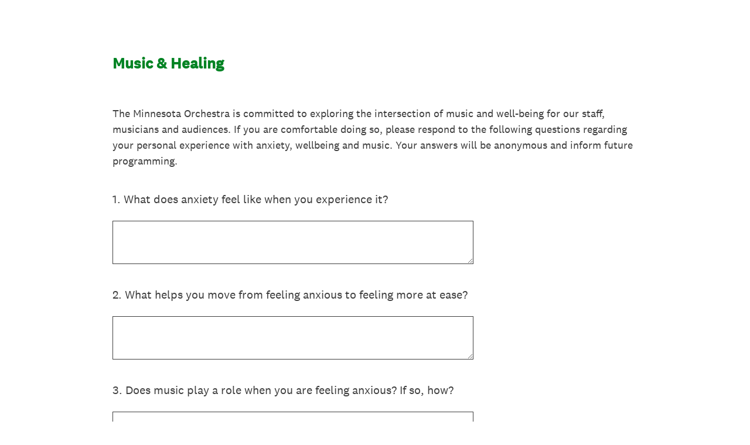

--- FILE ---
content_type: text/html; charset=utf-8
request_url: https://www.surveymonkey.com/r/K6JNK5Y
body_size: 13335
content:
<!DOCTYPE html><html lang="en"><head><meta charSet="utf-8"/><link rel="apple-touch-icon" href="/apple-touch-icon-precomposed.png"/><link rel="apple-touch-icon" sizes="57x57" href="/apple-touch-icon-57x57-precomposed.png"/><link rel="apple-touch-icon" sizes="60x60" href="/apple-touch-icon-60x60-precomposed.png"/><link rel="apple-touch-icon" sizes="72x72" href="/apple-touch-icon-72x72-precomposed.png"/><link rel="apple-touch-icon" sizes="76x76" href="/apple-touch-icon-76x76-precomposed.png"/><link rel="apple-touch-icon" sizes="114x114" href="/apple-touch-icon-114x114-precomposed.png"/><link rel="apple-touch-icon" sizes="120x120" href="/apple-touch-icon-120x120-precomposed.png"/><link rel="apple-touch-icon" sizes="144x144" href="/apple-touch-icon-144x144-precomposed.png"/><link rel="apple-touch-icon" sizes="152x152" href="/apple-touch-icon-152x152-precomposed.png"/><link rel="apple-touch-icon" sizes="180x180" href="/apple-touch-icon-180x180-precomposed.png"/><link rel="shortcut icon" href="////prod.smassets.net/assets/static/images/surveymonkey/favicon.ico"/><title>Music &amp;amp; Healing Survey</title><meta name="twitter:card" content="summary_large_image"/><meta property="og:title" content="Music &amp;amp; Healing"/><meta property="og:image" content="https://www.surveymonkey.com/collect/images/default_custom_meta_image.jpg"/><meta property="og:description" content="Take this survey powered by surveymonkey.com. Create your own surveys for free."/><meta name="viewport" content="width=device-width, initial-scale=1, user-scalable=yes"/><meta name="robots" content="noindex, follow"/><meta http-equiv="content-language" content="en-US"/><link rel="canonical" href="https://www.surveymonkey.com/r/K6JNK5Y"/><meta name="next-head-count" content="21"/><link nonce="ZjljN2NhMWEtYjRmYy00ZTM1LTgyOWEtMDAwMjU3YzliZDE3" rel="preload" href="//prod.smassets.net/assets/smweb/_next/static/css/09b8ded99e3057ee.css" as="style"/><link nonce="ZjljN2NhMWEtYjRmYy00ZTM1LTgyOWEtMDAwMjU3YzliZDE3" rel="stylesheet" href="//prod.smassets.net/assets/smweb/_next/static/css/09b8ded99e3057ee.css" data-n-g=""/><link nonce="ZjljN2NhMWEtYjRmYy00ZTM1LTgyOWEtMDAwMjU3YzliZDE3" rel="preload" href="//prod.smassets.net/assets/smweb/_next/static/css/c3da3695a6fe8a3f.css" as="style"/><link nonce="ZjljN2NhMWEtYjRmYy00ZTM1LTgyOWEtMDAwMjU3YzliZDE3" rel="stylesheet" href="//prod.smassets.net/assets/smweb/_next/static/css/c3da3695a6fe8a3f.css" data-n-p=""/><link nonce="ZjljN2NhMWEtYjRmYy00ZTM1LTgyOWEtMDAwMjU3YzliZDE3" rel="preload" href="//prod.smassets.net/assets/smweb/_next/static/css/c66f189498306a9b.css" as="style"/><link nonce="ZjljN2NhMWEtYjRmYy00ZTM1LTgyOWEtMDAwMjU3YzliZDE3" rel="stylesheet" href="//prod.smassets.net/assets/smweb/_next/static/css/c66f189498306a9b.css" data-n-p=""/><noscript data-n-css="ZjljN2NhMWEtYjRmYy00ZTM1LTgyOWEtMDAwMjU3YzliZDE3"></noscript><script defer="" nonce="ZjljN2NhMWEtYjRmYy00ZTM1LTgyOWEtMDAwMjU3YzliZDE3" nomodule="" src="//prod.smassets.net/assets/smweb/_next/static/chunks/polyfills-42372ed130431b0a.js"></script><script src="//prod.smassets.net/assets/smweb/_next/static/chunks/webpack-8d8ce96edb15acfa.js" nonce="ZjljN2NhMWEtYjRmYy00ZTM1LTgyOWEtMDAwMjU3YzliZDE3" defer=""></script><script src="//prod.smassets.net/assets/smweb/_next/static/chunks/framework-5ddd597c94d4e4d0.js" nonce="ZjljN2NhMWEtYjRmYy00ZTM1LTgyOWEtMDAwMjU3YzliZDE3" defer=""></script><script src="//prod.smassets.net/assets/smweb/_next/static/chunks/main-6a8e4be21cba062a.js" nonce="ZjljN2NhMWEtYjRmYy00ZTM1LTgyOWEtMDAwMjU3YzliZDE3" defer=""></script><script src="//prod.smassets.net/assets/smweb/_next/static/chunks/pages/_app-8a687f484056e7aa.js" nonce="ZjljN2NhMWEtYjRmYy00ZTM1LTgyOWEtMDAwMjU3YzliZDE3" defer=""></script><script src="//prod.smassets.net/assets/smweb/_next/static/chunks/8174a357-73846c1f42d8a17d.js" nonce="ZjljN2NhMWEtYjRmYy00ZTM1LTgyOWEtMDAwMjU3YzliZDE3" defer=""></script><script src="//prod.smassets.net/assets/smweb/_next/static/chunks/fa0b326b-254b18f63df4f9a4.js" nonce="ZjljN2NhMWEtYjRmYy00ZTM1LTgyOWEtMDAwMjU3YzliZDE3" defer=""></script><script src="//prod.smassets.net/assets/smweb/_next/static/chunks/e141b683-acec52ee6e375e33.js" nonce="ZjljN2NhMWEtYjRmYy00ZTM1LTgyOWEtMDAwMjU3YzliZDE3" defer=""></script><script src="//prod.smassets.net/assets/smweb/_next/static/chunks/4a616997-2cb747ddd15b9067.js" nonce="ZjljN2NhMWEtYjRmYy00ZTM1LTgyOWEtMDAwMjU3YzliZDE3" defer=""></script><script src="//prod.smassets.net/assets/smweb/_next/static/chunks/928-82726ae9cb2e3902.js" nonce="ZjljN2NhMWEtYjRmYy00ZTM1LTgyOWEtMDAwMjU3YzliZDE3" defer=""></script><script src="//prod.smassets.net/assets/smweb/_next/static/chunks/514-f2f2d32219f035c0.js" nonce="ZjljN2NhMWEtYjRmYy00ZTM1LTgyOWEtMDAwMjU3YzliZDE3" defer=""></script><script src="//prod.smassets.net/assets/smweb/_next/static/chunks/882-d1af39e0df27d575.js" nonce="ZjljN2NhMWEtYjRmYy00ZTM1LTgyOWEtMDAwMjU3YzliZDE3" defer=""></script><script src="//prod.smassets.net/assets/smweb/_next/static/chunks/712-146ea06e65c4fbda.js" nonce="ZjljN2NhMWEtYjRmYy00ZTM1LTgyOWEtMDAwMjU3YzliZDE3" defer=""></script><script src="//prod.smassets.net/assets/smweb/_next/static/chunks/88-c74d264c0899d062.js" nonce="ZjljN2NhMWEtYjRmYy00ZTM1LTgyOWEtMDAwMjU3YzliZDE3" defer=""></script><script src="//prod.smassets.net/assets/smweb/_next/static/chunks/29-a4c2efc663cf0273.js" nonce="ZjljN2NhMWEtYjRmYy00ZTM1LTgyOWEtMDAwMjU3YzliZDE3" defer=""></script><script src="//prod.smassets.net/assets/smweb/_next/static/chunks/714-288c23ad7872bec8.js" nonce="ZjljN2NhMWEtYjRmYy00ZTM1LTgyOWEtMDAwMjU3YzliZDE3" defer=""></script><script src="//prod.smassets.net/assets/smweb/_next/static/chunks/pages/r/surveyTaking/%5BcollectKey%5D-da0c2bbed0f19913.js" nonce="ZjljN2NhMWEtYjRmYy00ZTM1LTgyOWEtMDAwMjU3YzliZDE3" defer=""></script><script src="//prod.smassets.net/assets/smweb/_next/static/respweb-dev/_buildManifest.js" nonce="ZjljN2NhMWEtYjRmYy00ZTM1LTgyOWEtMDAwMjU3YzliZDE3" defer=""></script><script src="//prod.smassets.net/assets/smweb/_next/static/respweb-dev/_ssgManifest.js" nonce="ZjljN2NhMWEtYjRmYy00ZTM1LTgyOWEtMDAwMjU3YzliZDE3" defer=""></script><style id="jss">[class*='smqr-'],[class*='smqr-']::before,[class*='smqr-']::after {
  margin: 0;
  padding: 0;
  box-sizing: border-box;
  list-style: none;
  -webkit-font-smoothing: antialiased;
}
@font-face {
  src: url(https://cdn.smassets.net/assets/static/fonts/national2/regular.woff) format('woff');
  src: url(https://cdn.smassets.net/assets/static/fonts/national2/regular.eot#iefix) format('embedded-opentype');
  font-family: 'National 2';
  font-weight: 400;
  font-display: swap;
  src: url(https://cdn.smassets.net/assets/static/fonts/national2/regular.woff2) format('woff2');
}
@font-face {
  src: url(https://cdn.smassets.net/assets/static/fonts/national2/medium.woff) format('woff');
  src: url(https://cdn.smassets.net/assets/static/fonts/national2/medium.eot#iefix) format('embedded-opentype');
  font-family: 'National 2';
  font-weight: 500;
  font-display: swap;
  src: url(https://cdn.smassets.net/assets/static/fonts/national2/medium.woff2) format('woff2');
}
[class*='wrench'], [class*='wrench']::before, [class*='wrench']::after {
  box-sizing: border-box;
  font-family: 'National 2', National2, 'Helvetica Neue', Helvetica, Arial, 'Hiragino Sans', 'Hiragino Kaku Gothic Pro', '游ゴシック', '游ゴシック体', YuGothic, 'Yu Gothic', 'ＭＳ ゴシック', 'MS Gothic', sans-serif;
  -webkit-font-smoothing: antialiased;
}
body {
  font-size: 16px;
}
.logo-0-2-65 {}
.logo-d0-0-2-66 {
  fill: #00bf6f;
  color: #00bf6f;
}
.skipLinks-0-2-23 {
  top: 0;
  clip: rect(0 0 0 0);
  left: 0;
  width: 1px;
  height: 1px;
  padding: 0;
  z-index: 999999;
  overflow: hidden;
  position: absolute;
  font-size: 16px;
  font-family: 'National 2', National2, 'Helvetica Neue', Helvetica, Arial, 'Hiragino Sans', 'Hiragino Kaku Gothic Pro', '游ゴシック', '游ゴシック体', YuGothic, 'Yu Gothic', 'ＭＳ ゴシック', 'MS Gothic', sans-serif;
  font-weight: 500;
  background-color: #fff;
}
.skipLinks-0-2-23:focus-within {
  clip: auto;
  width: 100%;
  height: auto;
  padding: 10px;
  position: fixed;
}
.skipLinks-0-2-23 > a {
  color: #007faa;
  margin-right: 8px;
  text-decoration: underline;
}
.skipLinks-0-2-23 > a:hover, .skipLinks-0-2-23 > a:focus {
  outline: 2px solid #007faa;
  outline-offset: 2px;
}
.richTextContent-0-2-49 a {
  color: blue;
  text-decoration: underline;
}
.richTextContent-0-2-49 ol {
  margin: 16px 0;
  padding: 0 0 0 40px;
  list-style-type: decimal;
}
.richTextContent-0-2-49 ul {
  margin: 16px 0;
  padding: 0 0 0 40px;
  list-style: disc outside none;
}
.richTextContent-0-2-49 p {
  margin: 13px 0;
}
.richTextContent-0-2-49 b {
  font-weight: bold;
}
.richTextContent-0-2-49 strong {
  font-weight: bold;
}
.richTextContent-0-2-49 em {
  font-style: italic;
}
.richTextContent-0-2-49 i {
  font-style: italic;
}
.richTextContent-0-2-49 big {
  font-size: larger;
}
.richTextContent-0-2-49 small {
  font-size: smaller;
}
.richTextContent-0-2-49 sup {
  top: -0.5em;
  position: relative;
  font-size: 75%;
  line-height: 0;
  vertical-align: baseline;
}
.richTextContent-0-2-49 iframe {
  border: 0;
  max-width: 100%;
}
.richTextContent-0-2-49 img {
  border: 0;
  height: auto;
  max-width: 100%;
  -ms-interpolation-mode: bicubic;
}
.richTextContent-0-2-49 span[data-tooltip] {
  cursor: pointer;
  display: inline;
  position: relative;
  border-bottom: 1px dashed;
  text-decoration: inherit;
}
.richTextContent-0-2-49 ul ul li {
  list-style: circle;
}
.richTextContent-0-2-49 a:hover {
  cursor: pointer;
}
.richTextContent-0-2-49 a:focus {
  outline: currentColor auto 1px;
}
.sm-surveyTitle-0-2-43 {
  color: rgba(0,131,35,1);
  margin: 0;
  font-size: 26px;
  font-style: normal;
  font-family: 'National 2', National2, 'Helvetica Neue', Helvetica, Arial, 'Hiragino Sans', 'Hiragino Kaku Gothic Pro', '游ゴシック', '游ゴシック体', YuGothic, 'Yu Gothic', 'ＭＳ ゴシック', 'MS Gothic', sans-serif;
  font-weight: 700;
  line-height: 1.25;
  padding-bottom: 24px;
  text-decoration: none;
}
.sm-surveyTitle-0-2-43 strong {
  font-weight: bold !important;
}
@media (max-width: 640px) {
  .sm-surveyTitle-0-2-43 {  }
}
  .sm-surveyTitleWrapper-0-2-44 {  }
  .sm-surveyTitleOuterWrapper-0-2-45 {  }
  .sm-surveyTitle-d0-0-2-46 {
    width: 100%;
    text-align: start;
  }
  .sm-surveyTitleWrapper-d1-0-2-47 {  }
  .sm-surveyTitleOuterWrapper-d2-0-2-48 {  }
  .sm-surveyAnchor-0-2-63 {
    font-size: inherit;
    font-family: inherit;
    font-weight: 400;
    -webkit-font-smoothing: antialiased;
  }
  .sm-surveyAnchor-0-2-63:hover, .sm-surveyAnchor-0-2-63:focus {
    outline: 1px solid rgba(64,64,64,1);
    box-shadow: 0 0 1px transparent;
    outline-offset: 1px;
  }
  .sm-surveyAnchor-d0-0-2-64 {
    color: ;
    text-decoration: none;
  }
  .sm-surveyAnchor-d0-0-2-64:hover, .sm-surveyAnchor-d0-0-2-64:focus {
    text-decoration: none;
  }
  .sm-surveyAnchor-d1-0-2-67 {
    color: rgb(51, 62, 72);
    text-decoration: underline;
  }
  .sm-surveyAnchor-d1-0-2-67:hover, .sm-surveyAnchor-d1-0-2-67:focus {
    text-decoration: underline;
  }
  .sm-surveyAnchor-d2-0-2-68 {
    color: rgb(51, 62, 72);
    text-decoration: underline;
  }
  .sm-surveyAnchor-d2-0-2-68:hover, .sm-surveyAnchor-d2-0-2-68:focus {
    text-decoration: underline;
  }
  .sm-surveyAnchor-d3-0-2-72 {
    color: rgb(51, 62, 72);
    text-decoration: none;
  }
  .sm-surveyAnchor-d3-0-2-72:hover, .sm-surveyAnchor-d3-0-2-72:focus {
    text-decoration: underline;
  }
  .sm-surveyAnchor-d4-0-2-73 {
    color: rgb(51, 62, 72);
    text-decoration: none;
  }
  .sm-surveyAnchor-d4-0-2-73:hover, .sm-surveyAnchor-d4-0-2-73:focus {
    text-decoration: underline;
  }
  .container-0-2-56 {
    margin: 0 auto;
    padding: 0;
    text-align: center;
  }
  .text-0-2-57 {  }
  .logo-0-2-58 {  }
  .logoContainer-0-2-59 {
    width: 157px;
    height: 23px;
    margin: 2px 0;
    display: block;
  }
  .imageLink-0-2-60 {
    display: inline-flex;
    padding: 0 25px;
    justify-content: center;
  }
  .text-d0-0-2-61 {
    color: rgb(51, 62, 72);
    width: 100%;
    margin: 0;
    display: inline-block;
    padding: 0;
    font-size: 12px;
    text-align: center;
    font-family: 'National 2', National2, 'Helvetica Neue', Helvetica, Arial, 'Hiragino Sans', 'Hiragino Kaku Gothic Pro', '游ゴシック', '游ゴシック体', YuGothic, 'Yu Gothic', 'ＭＳ ゴシック', 'MS Gothic', sans-serif;
    line-height: 15px;
  }
  .logo-d1-0-2-62 {
    width: 100%;
    height: 100%;
  }
  .sm-text-0-2-69 {
    font-size: 12px;
    font-weight: 400;
    line-height: 18px;
  }
  .sm-routerDebugInfo-0-2-70 {
    display: block;
    opacity: 0.1;
    text-align: center;
    word-break: break-all;
  }
  .sm-text-d0-0-2-71 {
    color: rgb(51, 62, 72);
  }
  .sm-privacyComponentContainer-0-2-55 {
    margin: 0 auto;
    text-align: center;
    padding-top: 80px;
  }
  .sm-surveyButton-0-2-52 {
    color: rgba(255,255,255,1);
    border: 1px solid transparent;
    cursor: pointer;
    height: auto;
    display: inline-flex;
    max-width: 100%;
    min-width: 60px;
    box-sizing: border-box;
    transition: outline-offset 0.2s linear;
    align-items: center;
    font-family: 'National 2', National2, 'Helvetica Neue', Helvetica, Arial, 'Hiragino Sans', 'Hiragino Kaku Gothic Pro', '游ゴシック', '游ゴシック体', YuGothic, 'Yu Gothic', 'ＭＳ ゴシック', 'MS Gothic', sans-serif;
    border-radius: 2px;
    overflow-wrap: break-word;
    justify-content: center;
    text-decoration: none;
    background-color: rgba(0,131,35,1);
  }
  .sm-surveyButton-0-2-52:focus, .sm-surveyButton-0-2-52:hover {
    outline: 1px solid rgba(64,64,64,1);
    box-shadow: 0 0 4px transparent;
    outline-offset: 5px;
  }
  .sm-surveyButton-0-2-52[aria-disabled] {
    opacity: 0.6;
    pointer-events: none;
  }
  .sm-surveyButton-d0-0-2-53 {
    font-size: 15px;
    padding: 0 36px;
    min-height: 50px;
  }
  .sm-layoutContainer-0-2-24 {
    display: flex;
    min-height: 100vh;
    flex-direction: row;
  }
  .sm-layoutPartialContainer-0-2-25 {
    order: 1;
    width: 0%;
    height: 100%;
    position: relative;
    min-height: auto;
  }
  .sm-layoutPartialContainer-0-2-25:before {
    top: 0;
    width: 100%;
    height: 100%;
    content: "";
    display: block;
    z-index: -10;
    position: fixed;
    background: rgba(255,255,255,1) 50% 50%;
    min-height: auto;
    background-size: cover;
    background-image: linear-gradient(rgba(255,255,255,1), rgba(255,255,255,1));
  }
  .sm-layoutContentContainer-0-2-26 {
    order: 2;
    width: 100%;
    flex-grow: 0;
    box-sizing: border-box;
    min-height: 100%;
    font-family: 'National 2', National2, 'Helvetica Neue', Helvetica, Arial, 'Hiragino Sans', 'Hiragino Kaku Gothic Pro', '游ゴシック', '游ゴシック体', YuGothic, 'Yu Gothic', 'ＭＳ ゴシック', 'MS Gothic', sans-serif;
  }
  .sm-layoutTopContainer-0-2-27 {  }
  .sm-layoutMainContainer-0-2-28 {
    margin: 0 auto;
    max-width: 896px;
  }
@media (min-width: 768px) {
  .sm-layoutMainContainer-0-2-28 {
    padding: 80px 140px 0 140px;
  }
}
@media (max-width: 768px) {
  .sm-layoutMainContainer-0-2-28 {
    padding: 80px 80px 0 80px;
  }
}
@media (max-width: 640px) {
  .sm-layoutMainContainer-0-2-28 {
    padding: 40px 40px 0 40px;
  }
}
  .sm-layoutLogoContainer-0-2-29 {
    padding: 8px 40px 0 40px;
  }
  .sm-layoutToolbarContainer-0-2-30 {
    width: 100%;
    display: flex;
    box-sizing: border-box;
    align-items: center;
    padding-top: 12px;
    padding-left: 0;
    padding-right: 12px;
    flex-direction: row;
  }
  .sm-layoutToolbarContainer-0-2-30 > *:not(:first-child) {
    margin-left: 10px;
    margin-right: 0;
  }
  .sm-footerPrivacyIconContainer-0-2-31 {
    display: flex;
    flex-direction: row;
  }
  .sm-layoutContainer-d0-0-2-32 {
    direction: ltr;
  }
  .sm-layoutToolbarContainer-d1-0-2-33 {
    justify-content: flex-end;
  }
  .sm-footerPrivacyIconContainer-d2-0-2-34 {
    justify-content: flex-end;
  }
  .smqr-gridRow-0-2-1 {
    gap: 20px;
    display: grid;
    max-width: 100%;
    margin-bottom: 40px;
  }
@media (max-width: 640px) {
  .smqr-gridRow-0-2-1 {
    grid-template-columns: minmax(auto, 100%);
  }
}
  .smqr-gridItem-0-2-2 {
    box-sizing: border-box;
  }
@media (max-width: 640px) {
  .smqr-gridItem-0-2-2 {
    width: 100% !important;
    padding-right: 0 !important;
  }
}
  .smqr-gridItem1Item-0-2-3 {
    width: 100%;
    grid-template-columns: minmax(0, 1fr);
  }
@media (min-width: 641px) {
  .smqr-gridItem2Items-0-2-4 {
    grid-template-columns: repeat(2, minmax(0, 1fr));
  }
}
@media (min-width: 641px) and (max-width: 1024px) {
  .smqr-gridItem3Items-0-2-5 {
    grid-template-columns: repeat(2, minmax(0, 1fr));
  }
}
@media (min-width: 1025px) {
  .smqr-gridItem3Items-0-2-5 {
    grid-template-columns: repeat(3, minmax(0, 1fr));
  }
}
@media (min-width: 641px) and (max-width: 1024px) {
  .smqr-gridItem4Items-0-2-6 {
    grid-template-columns: repeat(2, minmax(0, 1fr));
  }
}
@media (min-width: 1025px) {
  .smqr-gridItem4Items-0-2-6 {
    grid-template-columns: repeat(4, minmax(0, 1fr));
  }
}
  .sm-surveyHeaderContainer-0-2-5 {  }
  .sm-surveyToolbarContainer-0-2-6 {  }
  .sm-surveyTitleContainer-0-2-7 {  }
  .sm-pageHeaderContainer-0-2-8 {  }
  .sm-mainContainer-0-2-9 {
    outline: none;
  }
  .sm-layoutMainContainer-0-2-10 {  }
  .sm-questionContainer-0-2-11 {
    padding-top: 32px;
  }
  .sm-pageFooterContainer-0-2-12 {
    margin: 30px 0 24px;
  }
  .sm-pageNavigationContainer-0-2-13 {  }
  .sm-sronlyFocus-0-2-14 {  }
  .sm-sronlyFocus-0-2-14:not(:focus), .sm-sronlyFocus-0-2-14:not(:hover) {
    clip: rect(1px, 1px, 1px, 1px);
    width: 1px;
    height: 1px;
    padding: 0;
    overflow: hidden;
    clip-path: inset(50%);
  }
  .sm-routerDebugInfo-0-2-15 {
    display: block;
    opacity: 0.1;
    font-size: 12px;
    text-align: center;
    word-break: break-all;
    font-weight: 400;
    line-height: 18px;
  }
  .sm-pageDescriptionOkButton-0-2-16 {
    margin-top: 40px;
  }
  .sm-surveyFooterContainer-0-2-17 {
    padding: 0 0 40px 0;
  }
  .sm-classicProgressBarTop-0-2-18 {
    margin-bottom: 36px;
  }
  .sm-customThankyouContainer-0-2-19 {
    color: rgba(0,131,35,1);
    display: block;
    font-size: 18px;
    text-align: center;
  }
  .sm-surveyFooterContainer-d0-0-2-20 {
    margin-bottom: 0px;
  }
  .sm-pageNavigationContainer-0-2-50 {
    display: flex;
    flex-wrap: wrap;
    align-items: stretch;
    margin-right: -5px;
    justify-content: center;
  }
@media (max-width: 640px) {
  .sm-pageNavigationContainer-0-2-50 {
    margin-right: -10px;
  }
}
@media (max-width: 480px) {
  .sm-pageNavigationContainer-0-2-50 {
    flex-wrap: nowrap;
  }
}
  .sm-navButtons-0-2-51 {
    transition: all 0.2s linear;
    margin-right: 5px;
    margin-bottom: 10px;
  }
@media (max-width: 640px) {
  .sm-navButtons-0-2-51 {
    margin-right: 10px;
  }
}
@media (max-width: 480px) {
  .sm-navButtons-0-2-51 {
    flex-basis: 100%;
  }
}
  .surveyTitleContainerV2-0-2-21 {  }
  .surveyTitleContainerV2-d0-0-2-22 {
    padding-left: 40px;
    padding-right: 40px;
  }
  .sm-selectContainer-0-2-41 {
    font-size: 16px;
    font-family: 'National 2', National2, 'Helvetica Neue', Helvetica, Arial, 'Hiragino Sans', 'Hiragino Kaku Gothic Pro', '游ゴシック', '游ゴシック体', YuGothic, 'Yu Gothic', 'ＭＳ ゴシック', 'MS Gothic', sans-serif;
    font-weight: 400;
    border-radius: 0;
  }
  .sm-selectContainer-0-2-41 select {
    padding-right: 1.5em;
    background-color: transparent;
  }
  .sm-selectContainer-0-2-41 option {
    color: #000;
  }
  .sm-selectContainer-0-2-41 svg {
    width: 0.75em;
    height: 0.75em;
  }
  .sm-selectContainer-0-2-41 select:focus-within, .sm-selectContainer-0-2-41 select:hover {  }
  .sm-selectContainer-d0-0-2-42 {
    color: rgba(0,131,35,1);
  }
  .sm-selectContainer-d0-0-2-42 select {  }
  .sm-selectContainer-d0-0-2-42 select:focus-within, .sm-selectContainer-d0-0-2-42 select:hover {
    border: 1px solid rgba(0,131,35,1);
  }
  .seoBanner-0-2-1 {
    color: #ffffff;
    padding: 8px 2.2rem 6px;
    position: relative;
    font-size: 16px;
    font-family: 'National 2', National2, 'Helvetica Neue', Helvetica, Arial, 'Hiragino Sans', 'Hiragino Kaku Gothic Pro', '游ゴシック', '游ゴシック体', YuGothic, 'Yu Gothic', 'ＭＳ ゴシック', 'MS Gothic', sans-serif;
    font-weight: normal;
    line-height: 1.26;
    border-bottom: 1px solid #edeeee;
    background-color: #ffffff;
  }
  .embeddedContainer-0-2-2 {
    display: flex;
    flex-align: center;
    flex-justify: center;
    flex-direction: column;
  }
@media (min-width: 1200px) {
  .embeddedContainer-0-2-2 {
    flex-direction: row;
  }
}
  .seoBannerContents-0-2-3 {
    display: flex;
    align-items: center;
    padding-bottom: 0.5rem;
    justify-content: center;
  }
@media (min-width: 1200px) {
  .seoBannerContents-0-2-3 {
    padding-top: 1rem;
  }
}
  .closeXButton-0-2-4 {
    top: 0.625rem;
    right: 0.625rem;
    position: absolute;
  }
  .closeXButton-0-2-4 button {
    border: none;
    height: auto;
    padding: 0 !important;
  }
  .closeXButton-0-2-4 svg {
    width: 18px;
    height: 18px;
  }
  .smqr-richTextContent-0-2-12 a {
    color: blue;
    text-decoration: underline;
  }
  .smqr-richTextContent-0-2-12 ol {
    margin: 16px 0;
    padding: 0 0 0 40px;
    list-style-type: decimal;
  }
  .smqr-richTextContent-0-2-12 ul {
    margin: 16px 0;
    padding: 0 0 0 40px;
    list-style: disc outside none;
  }
  .smqr-richTextContent-0-2-12 p {
    margin: 13px 0;
  }
  .smqr-richTextContent-0-2-12 b {
    font-weight: bold;
  }
  .smqr-richTextContent-0-2-12 strong {
    font-weight: bold;
  }
  .smqr-richTextContent-0-2-12 em {
    font-style: italic;
  }
  .smqr-richTextContent-0-2-12 i {
    font-style: italic;
  }
  .smqr-richTextContent-0-2-12 big {
    font-size: larger;
  }
  .smqr-richTextContent-0-2-12 small {
    font-size: smaller;
  }
  .smqr-richTextContent-0-2-12 sup {
    top: -0.5em;
    position: relative;
    font-size: 75%;
    line-height: 0;
    vertical-align: baseline;
  }
  .smqr-richTextContent-0-2-12 iframe {
    border: 0;
    max-width: 100%;
  }
  .smqr-richTextContent-0-2-12 img {
    border: 0;
    height: auto;
    max-width: 100%;
    -ms-interpolation-mode: bicubic;
  }
  .smqr-richTextContent-0-2-12 span[data-tooltip] {
    cursor: pointer;
    display: inline;
    position: relative;
    border-bottom: 1px dashed;
    text-decoration: inherit;
  }
  .smqr-richTextContent-0-2-12 ul ul li {
    list-style: circle;
  }
  .smqr-richTextContent-0-2-12 a:hover {
    cursor: pointer;
  }
  .smqr-richTextContent-0-2-12 a:focus {
    outline: currentColor auto 1px;
  }
  .smqr-paddingBox-0-2-10 {  }
  .smqr-paddingBox-d0-0-2-11 {
    width: 100%;
    max-width: 100%;
    padding-top: 0;
    padding-left: 0;
    padding-right: 0;
    padding-bottom: 0;
  }
  .smqr-paddingBox-d1-0-2-19 {
    width: 100%;
    max-width: 100%;
    padding-top: 0;
    padding-left: 0;
    padding-right: 0;
    padding-bottom: 0;
  }
  .smqr-paddingBox-d2-0-2-33 {
    width: 100%;
    max-width: 100%;
    padding-top: 0;
    padding-left: 0;
    padding-right: 0;
    padding-bottom: 0;
  }
  .smqr-paddingBox-d3-0-2-39 {
    width: 100%;
    max-width: 100%;
    padding-top: 0;
    padding-left: 0;
    padding-right: 0;
    padding-bottom: 0;
  }
  .smqr-paddingBox-d4-0-2-45 {
    width: 100%;
    max-width: 100%;
    padding-top: 0;
    padding-left: 0;
    padding-right: 0;
    padding-bottom: 0;
  }
  .smqr-footerRow-0-2-13 {  }
  .smqr-containerStyles-0-2-14 {
    position: relative;
    transition: opacity 500ms ease-out;
  }
  .smqr-errorRow-0-2-15 {
    overflow: hidden;
  }
  .smqr-formReset-0-2-16 {
    border: 0;
    min-width: 0;
  }
  .smqr-headerRow-0-2-17 {
    width: 100%;
    margin-bottom: 24px;
  }
  .smqr-footerRow-d0-0-2-18 {
    padding-top: 20px;
  }
  .smqr-footerRow-d1-0-2-32 {
    padding-top: 20px;
  }
  .smqr-footerRow-d2-0-2-38 {
    padding-top: 20px;
  }
  .smqr-inputArea-0-2-30 {
    color: #000;
    width: 100%;
    border: 1px solid rgba(64,64,64,1);
    padding: 6px 60px 6px 6px;
    font-size: 18px;
    max-width: 100%;
    transition: all 0.1s linear;
    font-family: 'National 2', National2, 'Helvetica Neue', Helvetica, Arial, 'Hiragino Sans', 'Hiragino Kaku Gothic Pro', '游ゴシック', '游ゴシック体', YuGothic, 'Yu Gothic', 'ＭＳ ゴシック', 'MS Gothic', sans-serif;
    font-weight: 500;
    line-height: 1.15em;
    border-radius: 0px;
    vertical-align: top;
    background-color: #fff;
    text-size-adjust: auto;
  }
@media only screen and (max-width: 1024px) {
  .smqr-inputArea-0-2-30 {
    font-size: 16px;
  }
}
@media only screen and (min-width: 481px) {
  .smqr-inputArea-0-2-30 {  }
}
  .smqr-inputArea-0-2-30:focus, .smqr-inputArea-0-2-30:hover {
    outline: 2px solid rgba(0,131,35,1);
  }
  .smqr-inputArea-0-2-30:read-only:not(:disabled) {
    color: #000;
    opacity: 0.5;
    border-color: transparent;
    background-color: rgba(0,0,0,0.05);
  }
  .smqr-inputArea-0-2-30:disabled {
    opacity: 0.4;
  }
  .smqr-inputArea-d0-0-2-31 {  }
@media only screen and (min-width: 481px) {
  .smqr-inputArea-d0-0-2-31 {
    width: calc(50ch + 66px);
  }
}
  .smqr-inputArea-d2-0-2-37 {  }
@media only screen and (min-width: 481px) {
  .smqr-inputArea-d2-0-2-37 {
    width: calc(50ch + 66px);
  }
}
  .smqr-inputArea-d4-0-2-43 {  }
@media only screen and (min-width: 481px) {
  .smqr-inputArea-d4-0-2-43 {
    width: calc(50ch + 66px);
  }
}
  .smqr-srOnly-0-2-20 {
    clip: rect(1px, 1px, 1px, 1px) !important;
    width: 1px !important;
    border: 0 !important;
    height: 1px !important;
    margin: -1px;
    padding: 0 !important;
    overflow: hidden !important;
    position: absolute !important;
    clip-path: inset(50%) !important;
    white-space: nowrap !important;
  }
  .smqr-addonContainer-0-2-21 {
    margin: 0 5px;
    display: inline-block;
    vertical-align: text-bottom;
  }
  .smqr-container-0-2-22 {
    display: flex;
    position: relative;
  }
  .smqr-questionNumber-0-2-23 {  }
  .smqr-questionTitle-0-2-24 {  }
  .smqr-requiredAsterisk-0-2-25 {  }
  .smqr-richText-0-2-26 {
    flex: 1 0;
    word-break: break-word;
  }
  .smqr-questionNumber-d0-0-2-27 {
    flex: 0 0;
    margin: 0 0.25em 0 0;
  }
  .smqr-questionTitle-d1-0-2-28 {
    color: rgba(64,64,64,1);
    margin: 0;
    font-size: 20px;
    word-wrap: break-word;
    font-style: normal;
    font-family: 'National 2', National2, 'Helvetica Neue', Helvetica, Arial, 'Hiragino Sans', 'Hiragino Kaku Gothic Pro', '游ゴシック', '游ゴシック体', YuGothic, 'Yu Gothic', 'ＭＳ ゴシック', 'MS Gothic', sans-serif;
    font-weight: 300;
    line-height: 1.25;
    white-space: normal;
    text-decoration: none;
  }
  .smqr-requiredAsterisk-d2-0-2-29 {
    margin: 0 0.25em 0 0;
    display: inline-block;
  }
  .smqr-questionNumber-d3-0-2-34 {
    flex: 0 0;
    margin: 0 0.25em 0 0;
  }
  .smqr-questionTitle-d4-0-2-35 {
    color: rgba(64,64,64,1);
    margin: 0;
    font-size: 20px;
    word-wrap: break-word;
    font-style: normal;
    font-family: 'National 2', National2, 'Helvetica Neue', Helvetica, Arial, 'Hiragino Sans', 'Hiragino Kaku Gothic Pro', '游ゴシック', '游ゴシック体', YuGothic, 'Yu Gothic', 'ＭＳ ゴシック', 'MS Gothic', sans-serif;
    font-weight: 300;
    line-height: 1.25;
    white-space: normal;
    text-decoration: none;
  }
  .smqr-requiredAsterisk-d5-0-2-36 {
    margin: 0 0.25em 0 0;
    display: inline-block;
  }
  .smqr-questionNumber-d6-0-2-40 {
    flex: 0 0;
    margin: 0 0.25em 0 0;
  }
  .smqr-questionTitle-d7-0-2-41 {
    color: rgba(64,64,64,1);
    margin: 0;
    font-size: 20px;
    word-wrap: break-word;
    font-style: normal;
    font-family: 'National 2', National2, 'Helvetica Neue', Helvetica, Arial, 'Hiragino Sans', 'Hiragino Kaku Gothic Pro', '游ゴシック', '游ゴシック体', YuGothic, 'Yu Gothic', 'ＭＳ ゴシック', 'MS Gothic', sans-serif;
    font-weight: 300;
    line-height: 1.25;
    white-space: normal;
    text-decoration: none;
  }
  .smqr-requiredAsterisk-d8-0-2-42 {
    margin: 0 0.25em 0 0;
    display: inline-block;
  }
  .smqr-textPresentationalStyles-0-2-7 {  }
  .smqr-buttonStyles-0-2-8 {
    margin-top: 20px;
  }
  .smqr-textPresentationalStyles-d0-0-2-9 {
    color: rgba(64,64,64,1);
    font-size: 18px;
    font-style: normal;
    font-family: 'National 2', National2, 'Helvetica Neue', Helvetica, Arial, 'Hiragino Sans', 'Hiragino Kaku Gothic Pro', '游ゴシック', '游ゴシック体', YuGothic, 'Yu Gothic', 'ＭＳ ゴシック', 'MS Gothic', sans-serif;
    font-weight: 300;
    line-height: 1.5;
    text-decoration: none;
  }
  .smqr-textPresentationalStyles-d1-0-2-44 {
    color: rgba(64,64,64,1);
    font-size: 18px;
    font-style: normal;
    font-family: 'National 2', National2, 'Helvetica Neue', Helvetica, Arial, 'Hiragino Sans', 'Hiragino Kaku Gothic Pro', '游ゴシック', '游ゴシック体', YuGothic, 'Yu Gothic', 'ＭＳ ゴシック', 'MS Gothic', sans-serif;
    font-weight: 300;
    line-height: 1.5;
    text-decoration: none;
  }
  .layoutTopContainerV2-0-2-35 {  }
  .layoutContentContainerV2-0-2-36 {  }
  .layoutPartialContainerV2-0-2-37 {  }
  .layoutPartialContainerV2-0-2-37:before {  }
  .layoutTopContainerV2-d0-0-2-38 {
    margin: 0 auto;
    background-color: #fff;
    max-width: 896px;
  }
  .layoutContentContainerV2-d1-0-2-39 {
    overflow-x: visible;
  }
  .layoutPartialContainerV2-d2-0-2-40 {  }
  .layoutPartialContainerV2-d2-0-2-40:before {  }</style></head><body style="margin:unset"><div id="__next"><div class="skipLinks-0-2-23"><a href="#main-content-513107152">Skip to content</a></div><div class="sm-layoutContainer-0-2-24 sm-layoutContainer-d0-0-2-32" id="survey_data" data-survey-format="CLASSIC" data-page-id="42748501"><div class="sm-layoutPartialContainer-0-2-25"></div><div class="sm-layoutContentContainer-0-2-26" id="survey-layout-content-container"><div class="sm-layoutTopContainer-0-2-27"><div class="sm-layoutToolbarContainer-0-2-30 sm-layoutToolbarContainer-d1-0-2-33"><div></div></div></div><div class="sm-layoutMainContainer-0-2-28 sm-layoutMainContainer-0-2-10"><div id="survey-title-container-513107152" class="sm-surveyTitleContainer-0-2-7"><div class="sm-surveyTitleOuterWrapper-0-2-45 sm-surveyTitleOuterWrapper-d2-0-2-48"><div class="sm-surveyTitleWrapper-0-2-44 sm-surveyTitleWrapper-d1-0-2-47"><h1 id="survey-title-513107152" class="richTextContent-0-2-49 sm-surveyTitle-0-2-43 sm-surveyTitle-d0-0-2-46" translate="no" data-testid="SurveyTitleV2__Title">Music &amp; Healing</h1></div></div></div><main id="main-content-513107152" class="sm-mainContainer-0-2-9" tabindex="-1"><div id="page-header-container-513107152"></div><form id="form-513107152" class="sm-questionContainer-0-2-11"><div data-testid="QuestionRowLayout__Test" class="smqr-gridRow-0-2-1 smqr-gridItem1Item-0-2-3"><div class="smqr-gridItem-0-2-2"><div id="view-139776846" data-testid="ClassicView__139776846"><div><div class="smqr-paddingBox-0-2-10 smqr-paddingBox-d0-0-2-11" data-testid="TextPresentational"><div id="text-presentational-139776846" class="smqr-richTextContent-0-2-12 smqr-textPresentationalStyles-0-2-7 smqr-textPresentationalStyles-d0-0-2-9" translate="no">The Minnesota Orchestra is committed to exploring the intersection of music and well-being for our staff, musicians and audiences. If you are comfortable doing so, please respond to the following questions regarding your personal experience with anxiety, wellbeing and music. Your answers will be anonymous and inform future programming.&nbsp;</div></div></div></div></div></div><div data-testid="QuestionRowLayout__Test" class="smqr-gridRow-0-2-1 smqr-gridItem1Item-0-2-3"><div class="smqr-gridItem-0-2-2"><div id="view-139777017" data-testid="ClassicView__139777017"><div id="question-field-139777017" data-testid="CommentBoxQuestionType" class="smqr-containerStyles-0-2-14"><div class="smqr-paddingBox-0-2-10 smqr-paddingBox-d1-0-2-19" data-testid="QuestionSpacing__paddingBox"><div id="error-row-139777017" class="smqr-errorRow-0-2-15"></div><fieldset class="smqr-formReset-0-2-16"><legend id="question-title-legend-139777017" class="smqr-headerRow-0-2-17" tabindex="-1"><div id="question-title-139777017" class="smqr-container-0-2-22 smqr-questionTitle-0-2-24 smqr-questionTitle-d1-0-2-28" translate="no"><span class="smqr-questionNumber-0-2-23 smqr-questionNumber-d0-0-2-27">1<!-- -->.</span><span class="smqr-richTextContent-0-2-12 smqr-richText-0-2-26" translate="no">What does anxiety feel like when you experience it?</span></div></legend><textarea class="smqr-inputArea-0-2-30 smqr-inputArea-d0-0-2-31" aria-disabled="false" aria-required="false" aria-readonly="false" spellcheck="true" name="139777017" rows="3" aria-invalid="false" aria-labelledby="question-title-139777017" maxLength="20000"></textarea></fieldset></div></div></div></div></div><div data-testid="QuestionRowLayout__Test" class="smqr-gridRow-0-2-1 smqr-gridItem1Item-0-2-3"><div class="smqr-gridItem-0-2-2"><div id="view-139777076" data-testid="ClassicView__139777076"><div id="question-field-139777076" data-testid="CommentBoxQuestionType" class="smqr-containerStyles-0-2-14"><div class="smqr-paddingBox-0-2-10 smqr-paddingBox-d2-0-2-33" data-testid="QuestionSpacing__paddingBox"><div id="error-row-139777076" class="smqr-errorRow-0-2-15"></div><fieldset class="smqr-formReset-0-2-16"><legend id="question-title-legend-139777076" class="smqr-headerRow-0-2-17" tabindex="-1"><div id="question-title-139777076" class="smqr-container-0-2-22 smqr-questionTitle-0-2-24 smqr-questionTitle-d4-0-2-35" translate="no"><span class="smqr-questionNumber-0-2-23 smqr-questionNumber-d3-0-2-34">2<!-- -->.</span><span class="smqr-richTextContent-0-2-12 smqr-richText-0-2-26" translate="no">What helps you move from feeling anxious to feeling more at ease?</span></div></legend><textarea class="smqr-inputArea-0-2-30 smqr-inputArea-d2-0-2-37" aria-disabled="false" aria-required="false" aria-readonly="false" spellcheck="true" name="139777076" rows="3" aria-invalid="false" aria-labelledby="question-title-139777076" maxLength="20000"></textarea></fieldset></div></div></div></div></div><div data-testid="QuestionRowLayout__Test" class="smqr-gridRow-0-2-1 smqr-gridItem1Item-0-2-3"><div class="smqr-gridItem-0-2-2"><div id="view-139777123" data-testid="ClassicView__139777123"><div id="question-field-139777123" data-testid="CommentBoxQuestionType" class="smqr-containerStyles-0-2-14"><div class="smqr-paddingBox-0-2-10 smqr-paddingBox-d3-0-2-39" data-testid="QuestionSpacing__paddingBox"><div id="error-row-139777123" class="smqr-errorRow-0-2-15"></div><fieldset class="smqr-formReset-0-2-16"><legend id="question-title-legend-139777123" class="smqr-headerRow-0-2-17" tabindex="-1"><div id="question-title-139777123" class="smqr-container-0-2-22 smqr-questionTitle-0-2-24 smqr-questionTitle-d7-0-2-41" translate="no"><span class="smqr-questionNumber-0-2-23 smqr-questionNumber-d6-0-2-40">3<!-- -->.</span><span class="smqr-richTextContent-0-2-12 smqr-richText-0-2-26" translate="no">Does music play a role when you are feeling anxious? If so, how?</span></div></legend><textarea class="smqr-inputArea-0-2-30 smqr-inputArea-d4-0-2-43" aria-disabled="false" aria-required="false" aria-readonly="false" spellcheck="true" name="139777123" rows="3" aria-invalid="false" aria-labelledby="question-title-139777123" maxLength="20000"></textarea></fieldset></div></div></div></div></div><div data-testid="QuestionRowLayout__Test" class="smqr-gridRow-0-2-1 smqr-gridItem1Item-0-2-3"><div class="smqr-gridItem-0-2-2"><div id="view-139784777" data-testid="ClassicView__139784777"><div><div class="smqr-paddingBox-0-2-10 smqr-paddingBox-d4-0-2-45" data-testid="TextPresentational"><div id="text-presentational-139784777" class="smqr-richTextContent-0-2-12 smqr-textPresentationalStyles-0-2-7 smqr-textPresentationalStyles-d1-0-2-44" translate="no">Many of us are experiencing heightened states of anxiety and depression. If you need support, please reach out to a trusted friend, family member or healthcare professional. Learn more and find help and resources at&nbsp;<a href="https://www.namimn.org" rel="nofollow" target="_blank">namimn.org</a>&nbsp;or in a crisis call 988. &nbsp;<br><br><strong>Music and Healing Project Advisors</strong><br><a href="https://csh.umn.edu/" rel="nofollow" target="_blank">University of Minnesota’s Earl E. Bakken Center for Spirituality and Healing</a></div></div></div></div></div></div></form><footer id="page-footer-container-513107152" class="sm-pageFooterContainer-0-2-12"><div id="view-pageNavigation" data-testid="ClassicView__pageNavigation"><div class="sm-pageNavigationContainer-0-2-50 sm-pageNavigationContainer-0-2-13"><button class="sm-surveyButton-0-2-52 sm-surveyButton-d0-0-2-53 sm-navButtons-0-2-51" type="button" translate="no">Submit Responses</button></div></div></footer></main><footer id="survey-footer-container-513107152" class="sm-surveyFooterContainer-0-2-17 sm-surveyFooterContainer-d0-0-2-20"><div class="sm-surveyFooter-0-2-54"><div class="container-0-2-56"><p class="text-0-2-57 text-d0-0-2-61">Powered by</p><a class="sm-surveyAnchor-0-2-63 sm-surveyAnchor-d0-0-2-64 imageLink-0-2-60" rel="noreferrer" target="_blank" href="https://www.surveymonkey.com/?ut_source=survey_poweredby_home" aria-label="Survey monkey logo" data-testid="FooterPoweredByLogoBlock__Logo"><span role="presentation" aria-hidden="true" class="logoContainer-0-2-59"><svg id="Layer_1" data-name="Layer 1" xmlns="http://www.w3.org/2000/svg" viewBox="0 0 505.84 75.76" class="logo-0-2-65 logo-d0-0-2-66 logo-0-2-58 logo-d1-0-2-62"><title>SurveyMonkey logo with text in primary</title><g id="_Group_" data-name="&lt;Group&gt;"><path id="_Compound_Path_" data-name="&lt;Compound Path&gt;" d="M144.72,87.19l4.12-4.9c3.73,3.23,7.45,5.06,12.29,5.06,4.23,0,6.9-1.95,6.9-4.9v-.11c0-2.78-1.56-4.28-8.79-6-8.29-2-13-4.45-13-11.63v-.11c0-6.67,5.56-11.29,13.3-11.29a21.58,21.58,0,0,1,14.13,4.9L170,63.44c-3.5-2.61-7-4-10.57-4-4,0-6.34,2.06-6.34,4.62v.11c0,3,1.78,4.34,9.23,6.12,8.23,2,12.52,5,12.52,11.4v.11c0,7.29-5.73,11.63-13.91,11.63A24,24,0,0,1,144.72,87.19Z" transform="translate(-31.32 -31.32)"></path><path id="_Compound_Path_2" data-name="&lt;Compound Path&gt;" d="M179.36,82.19V63.5h6.73V80.19c0,4.56,2.28,7.18,6.29,7.18S199,84.64,199,80.07V63.5h6.73V92.87H199v-3a11.58,11.58,0,0,1-9.18,3.64C183.2,93.48,179.36,89,179.36,82.19Z" transform="translate(-31.32 -31.32)"></path><path id="_Compound_Path_3" data-name="&lt;Compound Path&gt;" d="M212.93,63.5h6.73v4.9c1.83-4.4,5.23-5.68,10.4-5.45v6h-.39c-5.9,0-10,3.94-10,12.78V92.87h-6.73Z" transform="translate(-31.32 -31.32)"></path><path id="_Compound_Path_4" data-name="&lt;Compound Path&gt;" d="M232.46,63.5h7.23l7.9,20.44,8-20.44h7.06l-12,29.6h-6.06Z" transform="translate(-31.32 -31.32)"></path><path id="_Compound_Path_5" data-name="&lt;Compound Path&gt;" d="M262.66,78.29v-.11c0-8.4,6-15.3,14.35-15.3,9.35,0,14.08,7.34,14.08,15.8,0,.61-.06,1.22-.11,1.89H269.39c.72,4.78,4.12,7.46,8.46,7.46a10.67,10.67,0,0,0,8-3.51L289.75,88a14.86,14.86,0,0,1-12,5.5C269.23,93.53,262.66,87.36,262.66,78.29Zm21.75-2.17c-.44-4.34-3-7.73-7.45-7.73-4.12,0-7,3.17-7.62,7.73Z" transform="translate(-31.32 -31.32)"></path><path id="_Compound_Path_6" data-name="&lt;Compound Path&gt;" d="M326.76,53.93h7.29L345.9,73.79l11.85-19.86H365V92.87H358.2V64.94L345.9,84.75h-.22L333.5,65.05V92.87h-6.73Z" transform="translate(-31.32 -31.32)"></path><path id="_Compound_Path_7" data-name="&lt;Compound Path&gt;" d="M369.86,78.35v-.11a15.66,15.66,0,0,1,31.32-.11v.11a15.36,15.36,0,0,1-15.74,15.3A15.19,15.19,0,0,1,369.86,78.35Zm24.59,0v-.11c0-5.17-3.73-9.46-9-9.46s-8.85,4.23-8.85,9.35v.11c0,5.12,3.73,9.46,9,9.46C391,87.7,394.45,83.41,394.45,78.35Z" transform="translate(-31.32 -31.32)"></path><path id="_Compound_Path_8" data-name="&lt;Compound Path&gt;" d="M438.83,52.26h6.73V76.51l12.18-13h8.18l-11.68,12,12.07,17.41h-7.79l-8.85-12.68-4.12,4.28v8.4h-6.73Z" transform="translate(-31.32 -31.32)"></path><path id="_Compound_Path_9" data-name="&lt;Compound Path&gt;" d="M465.77,78.29v-.11c0-8.4,6-15.3,14.35-15.3,9.35,0,14.08,7.34,14.08,15.8,0,.61-.06,1.22-.11,1.89H472.5c.72,4.78,4.12,7.46,8.46,7.46a10.66,10.66,0,0,0,8-3.51L492.86,88a14.86,14.86,0,0,1-12,5.5C472.33,93.53,465.77,87.36,465.77,78.29Zm21.75-2.17c-.44-4.34-3-7.73-7.45-7.73-4.12,0-7,3.17-7.62,7.73Z" transform="translate(-31.32 -31.32)"></path><polygon id="_Path_" data-name="&lt;Path&gt;" points="283.41 32.18 275.28 52.21 267.21 32.18 260.2 32.18 271.77 60.87 265.73 75.75 272.74 75.75 290.42 32.18 283.41 32.18"></polygon><path id="_Compound_Path_10" data-name="&lt;Compound Path&gt;" d="M532.33,64a4.11,4.11,0,0,0-2,.52,3.79,3.79,0,0,0-1.52,1.49,4.24,4.24,0,0,0-.54,2,4.07,4.07,0,0,0,.53,2,3.79,3.79,0,0,0,1.5,1.49,4,4,0,0,0,4,0,3.78,3.78,0,0,0,1.49-1.49,4.07,4.07,0,0,0,0-4,3.69,3.69,0,0,0-1.51-1.49,4.16,4.16,0,0,0-2-.52m0-.8a4.9,4.9,0,0,1,2.37.63,4.35,4.35,0,0,1,1.81,1.78,4.8,4.8,0,0,1,0,4.82,4.56,4.56,0,0,1-1.79,1.79,4.87,4.87,0,0,1-2.4.63,5,5,0,0,1-2.41-.63,4.55,4.55,0,0,1-1.79-1.79,4.9,4.9,0,0,1-.63-2.39,4.79,4.79,0,0,1,.65-2.42,4.4,4.4,0,0,1,1.8-1.78,5,5,0,0,1,2.38-.63" transform="translate(-31.32 -31.32)"></path><g id="_Group_2" data-name="&lt;Group&gt;"><path id="_Compound_Path_11" data-name="&lt;Compound Path&gt;" d="M530.28,65.36h2.41a2.18,2.18,0,0,1,1.56.54,1.64,1.64,0,0,1,.45,1.17v0a1.62,1.62,0,0,1-1.28,1.64l1.46,2h-1.13l-1.33-1.89h-1.19v1.89h-1ZM532.62,68c.68,0,1.11-.36,1.11-.9v0c0-.58-.42-.9-1.12-.9h-1.38V68Z" transform="translate(-31.32 -31.32)"></path></g><polygon id="_Path_2" data-name="&lt;Path&gt;" points="486.52 32.18 478.39 52.21 470.31 32.18 463.31 32.18 474.88 60.87 468.84 75.75 475.85 75.75 493.53 32.18 486.52 32.18"></polygon><path id="_Compound_Path_12" data-name="&lt;Compound Path&gt;" d="M432,74.18V92.87h-6.73V76.18C425.24,71.62,423,69,419,69s-6.62,2.73-6.62,7.29V92.87H405.6V63.5h6.73v3a11.58,11.58,0,0,1,9.18-3.64C428.13,62.88,432,67.33,432,74.18Z" transform="translate(-31.32 -31.32)"></path></g><path id="_Compound_Path_13" data-name="&lt;Compound Path&gt;" d="M118.49,70.66a11.78,11.78,0,0,0-2.79.35,36,36,0,0,0-28.5-26.56c-.62-.11-1.18-.19-1.81-.27h0c.1-3.4.26-7.33,5.27-10.87l-.79-2s-9.75,3-10.88,11.37c-.49-2.27-5-5.11-7.28-5.65l-1.12,1.81a7.84,7.84,0,0,1,3.71,5.61h0A36,36,0,0,0,45.79,71a11.68,11.68,0,1,0,1.47,22.19,35.8,35.8,0,0,0,3.79,7.06l9.69-6.53-.08-.11a23.87,23.87,0,0,1-4.39-13c-.29-5.32,1-10.61,4.41-13.72,7-6,14.64-3.25,19.42,2.47h1.29c4.78-5.72,12.41-8.44,19.42-2.47,3.4,3.11,4.7,8.4,4.41,13.72a23.87,23.87,0,0,1-4.39,13l-.08.11,9.69,6.53a35.8,35.8,0,0,0,3.79-7.06,11.67,11.67,0,1,0,4.27-22.54ZM42.77,85.78a3.45,3.45,0,0,1,0-6.89,3.47,3.47,0,0,1,1.93.6,52.34,52.34,0,0,0,.37,5.41A3.45,3.45,0,0,1,42.77,85.78Zm75.95,0a3.45,3.45,0,0,1-2.3-.88,52.34,52.34,0,0,0,.37-5.41,3.44,3.44,0,0,1,5.37,2.86A3.44,3.44,0,0,1,118.71,85.78Z" transform="translate(-31.32 -31.32)"></path></svg></span></a><p class="text-0-2-57 text-d0-0-2-61">See how easy it is to <a class="sm-surveyAnchor-0-2-63 sm-surveyAnchor-d1-0-2-67" target="_blank" href="https://www.surveymonkey.com/product/surveys/?ut_source=survey_poweredby_howitworks" rel="noreferrer">create surveys</a> and <a class="sm-surveyAnchor-0-2-63 sm-surveyAnchor-d2-0-2-68" target="_blank" href="https://www.surveymonkey.com/product/forms/?ut_source=survey_poweredby_howitworks" rel="noreferrer">forms</a>.</p></div><div class="sm-privacyComponentContainer-0-2-55"><p class="sm-text-0-2-69 sm-text-d0-0-2-71"><a class="sm-surveyAnchor-0-2-63 sm-surveyAnchor-d3-0-2-72" rel="noreferrer" target="_blank" href="https://www.surveymonkey.com/mp/legal/privacy/?ut_source=survey_pp" data-testid="FooterPrivacyAndCookieNotice__Privacy" aria-label="SurveyMonkey Privacy Notice">Privacy</a> <!-- -->&amp;<!-- --> <a class="sm-surveyAnchor-0-2-63 sm-surveyAnchor-d4-0-2-73" rel="noreferrer" target="_blank" href="https://www.surveymonkey.com/mp/legal/cookies/?ut_source=survey_pp" data-testid="FooterPrivacyAndCookieNotice__Cookie" aria-label="SurveyMonkey Cookie Notice">Cookie Notice</a></p></div></div></footer></div></div></div></div><script id="__NEXT_DATA__" type="application/json" nonce="ZjljN2NhMWEtYjRmYy00ZTM1LTgyOWEtMDAwMjU3YzliZDE3">{"props":{"pageProps":{"staticData":{"user":{"isAuthenticated":false,"id":"1","username":null,"languageId":1,"package":"1","email":"","group":null,"hipaa":null,"session":null},"client-config":{"amplitudeToken":"beb247315464a13bc86a0940b8c9bf9f","loggingAPIPath":"/resp/api/logger","dataAnalyticsAPIPath":"/resp/api/metrics","dataAnalyticsLogsName":"unused","dataAnalyticsLogsPath":"unused/unused","gtmId":"GTM-NGMP3BG","amplitudeForceAnonymous":true,"assetsHost":"//prod.smassets.net","assetsPath":"/assets/smweb/"},"shareButtonKeys":{"facebookAppId":"127709503932081"},"environment":{"countryCode":"US","languageCode":"en","languageId":1,"slLanguageLocale":"en-US","ip":"18.226.104.6","subdomain":"www","domain":"surveymonkey","countryRegion":"","tld":"com"},"locale":{"isEUDC":false,"isEUSubdomain":false},"GDPR":{"isGDPRCountry":false,"hasGDPRConsent":true,"hasExplictlyDenied":false,"fidesBannerEnabled":false,"onetrustBannerEnabled":false},"pageRequestId":"CSg3y5d8K_IlxsdehFE_dEX5Pnq6Q7oAUZE5s91vse-AaPtP4bbG6g=="},"authToken":"eyJhbGciOiJFUzI1NiIsImtpZCI6Im1JVVk5T1lUQkpxazRXZ0c5d0VtR2diQjdMSWt4Zy1WcDBvUDJOdDl5QUEifQ.eyJzdWIiOiJ6dUpKQnZhWndmRGt2UUY5R29JS21nIiwiemlkIjoiQ3RjdXhoVU13ZTcwRlFLUEo3RmpYZyJ9.C47SgdfRRtuRfZTEiVTLcpUe3CnIe8XGKI1RqZi4RowJhPImp0fIkVgFBK4rXK_p90Pud6u4u1LjmJRO8YNG9w","translationData":{"localeCode":"en-US","languageCode":"en"},"smParam":null,"fetchServerSideDataSuccess":true,"spageSessionData":{"spageSession":{"surveyOwnerPackageId":"1","isSurveyEndPageEnabled":false,"pageIds":[42748501],"groupId":null,"__typename":"SpageSessionResponse"}},"surveyPageData":{"surveyPage":{"id":"42748501","firstQuestionNumber":1,"heading":"","subHeading":"","position":1,"surveyData":"[base64]","visibleQuestionIds":["139776846","139777017","139777076","139777123","139784777"],"showDoneButton":true,"surveyPageQuestions":{"items":[{"id":"139776846","family":"PRESENTATION","hasPiping":false,"position":{"inPage":1,"inSurvey":1,"label":"","pageId":"42748501","__typename":"QuestionPosition"},"heading":{"default":{"text":"The Minnesota Orchestra is committed to exploring the intersection of music and well-being for our staff, musicians and audiences. If you are comfortable doing so, please respond to the following questions regarding your personal experience with anxiety, wellbeing and music. Your answers will be anonymous and inform future programming.\u0026nbsp;","__typename":"QuestionHeading","image":null},"assignments":[],"__typename":"QuestionHeadingConfiguration"},"variant":"TEXT","layout":{"placement":"NEW_ROW","spacing":{"left":0,"right":0,"top":0,"bottom":0,"__typename":"QuestionLayoutSpacingOptions"},"__typename":"PresentationLayoutOptions"},"__typename":"PresentationQuestionQM"},{"id":"139777017","family":"OPEN_ENDED","hasPiping":false,"position":{"inPage":2,"inSurvey":1,"label":"1","pageId":"42748501","__typename":"QuestionPosition"},"heading":{"default":{"text":"What does anxiety feel like when you experience it?","__typename":"QuestionHeading"},"assignments":[],"__typename":"QuestionHeadingConfiguration"},"variant":"ESSAY","layout":{"spacing":{"left":0,"right":0,"top":0,"bottom":0,"__typename":"QuestionLayoutSpacingOptions"},"linesCount":3,"charsCount":50,"placement":"NEW_ROW","__typename":"OpenEndedLayoutOptions"},"required":null,"fieldSet":{"id":"139777017","label":"","visible":true,"__typename":"FieldSet"},"validation":null,"__typename":"OpenEndedQuestionQM"},{"id":"139777076","family":"OPEN_ENDED","hasPiping":false,"position":{"inPage":3,"inSurvey":1,"label":"2","pageId":"42748501","__typename":"QuestionPosition"},"heading":{"default":{"text":"What helps you move from feeling anxious to feeling more at ease?","__typename":"QuestionHeading"},"assignments":[],"__typename":"QuestionHeadingConfiguration"},"variant":"ESSAY","layout":{"spacing":{"left":0,"right":0,"top":0,"bottom":0,"__typename":"QuestionLayoutSpacingOptions"},"linesCount":3,"charsCount":50,"placement":"NEW_ROW","__typename":"OpenEndedLayoutOptions"},"required":null,"fieldSet":{"id":"139777076","label":"","visible":true,"__typename":"FieldSet"},"validation":null,"__typename":"OpenEndedQuestionQM"},{"id":"139777123","family":"OPEN_ENDED","hasPiping":false,"position":{"inPage":4,"inSurvey":1,"label":"3","pageId":"42748501","__typename":"QuestionPosition"},"heading":{"default":{"text":"Does music play a role when you are feeling anxious? If so, how?","__typename":"QuestionHeading"},"assignments":[],"__typename":"QuestionHeadingConfiguration"},"variant":"ESSAY","layout":{"spacing":{"left":0,"right":0,"top":0,"bottom":0,"__typename":"QuestionLayoutSpacingOptions"},"linesCount":3,"charsCount":50,"placement":"NEW_ROW","__typename":"OpenEndedLayoutOptions"},"required":null,"fieldSet":{"id":"139777123","label":"","visible":true,"__typename":"FieldSet"},"validation":null,"__typename":"OpenEndedQuestionQM"},{"id":"139784777","family":"PRESENTATION","hasPiping":false,"position":{"inPage":5,"inSurvey":1,"label":"","pageId":"42748501","__typename":"QuestionPosition"},"heading":{"default":{"text":"Many of us are experiencing heightened states of anxiety and depression. If you need support, please reach out to a trusted friend, family member or healthcare professional. Learn more and find help and resources at\u0026nbsp;\u003ca href=\"https://www.namimn.org\" rel=\"nofollow\" target=\"_blank\"\u003enamimn.org\u003c/a\u003e\u0026nbsp;or in a crisis call 988. \u0026nbsp;\u003cbr\u003e\u003cbr\u003e\u003cstrong\u003eMusic and Healing Project Advisors\u003c/strong\u003e\u003cbr\u003e\u003ca href=\"https://csh.umn.edu/\" rel=\"nofollow\" target=\"_blank\"\u003eUniversity of Minnesota\u0026rsquo;s Earl E. Bakken Center for Spirituality and Healing\u003c/a\u003e","__typename":"QuestionHeading","image":null},"assignments":[],"__typename":"QuestionHeadingConfiguration"},"variant":"TEXT","layout":{"placement":"NEW_ROW","spacing":{"left":0,"right":0,"top":0,"bottom":0,"__typename":"QuestionLayoutSpacingOptions"},"__typename":"PresentationLayoutOptions"},"__typename":"PresentationQuestionQM"}],"__typename":"SurveyQuestionListQM"},"__typename":"CurrentPage"},"surveyData":"[base64]","visibleQuestionIds":["139776846","139777017","139777076","139777123","139784777"]},"surveyData":"[base64]","visibleQuestionIds":["139776846","139777017","139777076","139777123","139784777"],"surveyTheme":{"id":"10292568","isAccessible":true,"isCustomTheme":false,"isStockTheme":true,"isTeamTheme":false,"name":"Heritage","version":"V3","layout":"BACKGROUND_FULL_TEXT_CENTER","surveyPage":{"overlayColor":"rgba(255,255,255,1.0)","__typename":"SurveyPageStyle"},"surveyTitle":{"color":null,"fontSize":26,"fontFamily":"National2","fontWeight":"BOLD","fontStyle":"NORMAL","textDecoration":"NONE","backgroundColor":null,"backgroundImage":{"url":null,"__typename":"Image"},"__typename":"CommonStyle"},"pageTitle":{"color":null,"fontSize":24,"fontFamily":"National2","fontWeight":"REGULAR","fontStyle":"NORMAL","textDecoration":"NONE","backgroundColor":null,"backgroundImage":{"url":null,"__typename":"Image"},"__typename":"CommonStyle"},"questionTitle":{"color":null,"fontSize":20,"fontFamily":"National2","fontWeight":"LIGHT","fontStyle":"NORMAL","textDecoration":"NONE","backgroundColor":null,"backgroundImage":{"url":null,"__typename":"Image"},"__typename":"CommonStyle"},"questionBody":{"highlightColor":"rgba(208,210,211,1)","fontFamily":"National2","fontSize":18,"fontStyle":"NORMAL","fontWeight":"LIGHT","textDecoration":"NONE","__typename":"QuestionBodyStyle"},"button":{"color":null,"fontSize":15,"fontFamily":"National2","fontWeight":"REGULAR","fontStyle":null,"textDecoration":null,"backgroundColor":null,"backgroundImage":{"url":null,"__typename":"Image"},"__typename":"CommonStyle"},"error":{"color":null,"fontSize":16,"fontFamily":null,"fontWeight":"LIGHT","fontStyle":"NORMAL","textDecoration":"NONE","backgroundColor":null,"backgroundImage":{"url":null,"__typename":"Image"},"__typename":"CommonStyle"},"progressBarStyle":null,"persistentProgressBar":null,"progressBarIndicator":null,"pageDescription":null,"logoStyle":null,"artifacts":{"background":{"url":null,"__typename":"Image"},"title":{"url":null,"__typename":"Image"},"__typename":"SurveyThemeImages"},"selectedColorPalette":{"titleColor":"rgba(0,131,35,1)","questionColor":"rgba(64,64,64,1)","answerColor":"rgba(64,64,64,1)","primaryAccentColor":"rgba(0,131,35,1)","secondaryAccentColor":"rgba(255,255,255,1)","primaryBackgroundColor":"rgba(255,255,255,1)","secondaryBackgroundColor":"rgba(255,255,255,1)","__typename":"ColorPalette"},"surveyContainer":null,"__typename":"SurveyTheme"},"respondentData":null,"collector":{"id":"451772361","surveyId":"513107152","editResponseType":"UNTIL_COMPLETE","isAnonymous":false,"isUserCanned":false,"surveyResultsUrl":null,"allowMultipleResponses":false,"ipAddressFilter":null,"surveyEndPageOptions":{"redirectType":"URL","completionUrl":"https://www.surveymonkey.com"},"isClosed":false,"createdAt":"2023-06-27T17:00:00.000Z","type":"WEBLINK","responseCount":10,"status":"OPEN","subdomain":"www","fqdn":"www.surveymonkey.com","weblink":{"type":"STANDARD","__typename":"CollectorWeblink"},"popup":null,"facebook":null,"closedPage":{"closedMessage":"This survey is currently closed.  Please contact the author of this survey for further assistance.","__typename":"CollectorClosedPage"},"thankYouPage":{"isEnabled":true,"message":"Thank you for taking the time to share your responses with us.","__typename":"CollectorThankYouPage"},"disqualificationPage":{"defaultMessage":"Thank you for completing our survey!","message":"Thank you for completing our survey!","type":"message","url":"https://www.surveymonkey.com","__typename":"CollectorDisqualificationPage"},"confirmationEmailEnabled":false,"customMetaData":{"title":"Music \u0026amp; Healing","description":"Take this survey powered by surveymonkey.com. Create your own surveys for free.","imageUrl":"https://www.surveymonkey.com/collect/images/default_custom_meta_image.jpg","__typename":"CollectorCustomMetaData"},"passwordOptions":{"isEnabled":false,"__typename":"CollectorPasswordOptions"},"__typename":"Collector"},"existingResponses":[],"survey":{"id":"513107152","isQuiz":false,"title":"Music \u0026amp; Healing","titleHTML":"Music \u0026amp; Healing","format":"CLASSIC","questionCount":5,"answerableQuestionCount":3,"userId":"187004159","version":9,"generatedCategory":{"id":null,"__typename":"GeneratedSurveyCategory"},"language":{"id":"1","name":"English","code":"en","__typename":"Language","overriddenCode":"en","overriddenId":"1"},"defaultSurveyLanguage":{"id":"1","name":"English","displayName":"English","code":"en","__typename":"LanguageTag"},"availableSurveyLanguages":[],"pages":{"totalCount":1,"__typename":"SurveyPageList"},"quizOptions":{"showResults":false,"__typename":"SurveyQuizOptions"},"navigation":{"ok":{"label":"OK","__typename":"SurveyButton"},"previous":{"label":"Prev","__typename":"SurveyButton"},"next":{"label":"Next","__typename":"SurveyButton"},"done":{"label":"Submit Responses","__typename":"SurveyButton"},"__typename":"SurveyNavigation"},"design":{"surveyTitle":{"enabled":true,"horizontalAlignment":"LEFT","__typename":"SurveyTitle"},"showPageTitles":true,"showPageNumbers":false,"footer":{"enabled":true,"grayscale":false,"__typename":"SurveyFooter"},"progressBar":{"enabled":false,"position":"DISABLED","showPercent":false,"showPageNumber":false,"__typename":"SurveyProgressBar"},"logo":{"enabled":false,"height":null,"verticalAlignment":null,"width":null,"size":null,"image":null,"__typename":"SurveyLogo"},"questionNumbering":{"enabled":true,"type":"SURVEY","__typename":"SurveyQuestionNumbering"},"showRequiredQuestionAsterisks":true,"themeId":"10292568","__typename":"SurveyDesign"},"introText":"","__typename":"Survey"},"collectorKey":"K6JNK5Y","encryptedSmSubject":null,"endPageUrl":"https://www.surveymonkey.com/survey-thanks","isEndPageUrlExternal":false,"hasSurveyVersionChanged":false,"pageOptions":{"reqLocale":"en","slLanguageLocale":"en-US","languageCode":"en","languageId":"1","tier":"","logo":"","surveyId":null,"collectorId":"451772361","collectorKey":"","hasStandard":false,"subDomain":"www","canonical":"https://www.surveymonkey.com/r/K6JNK5Y","canonicalHostname":"https://www.surveymonkey.com","randomNumber":0.30896467536430916,"isExistingUser":false,"firstQuestionResponse":null,"recipientId":null,"inEmailResponseCaptureEnabled":false,"isWhiteLabel":false,"isGovernment":false,"isNonBrandedSmParam":false,"isEmbeddedSmParam":false,"isKiosk":false,"isBasicEndpageGroup":false,"baseLanguageId":"1","collectorAllowMultipleResponses":false,"encryptedSmParam":"[base64]","shouldShowSurveyTaken":false,"shouldShowSurveyClosed":false,"shouldRemoveRPCookie":false,"encryptedCookieValue":null},"spageGoogleFontsLink":null,"shouldIndexPage":false,"layout":{"variant":"SurveyMonkey","options":{"actionFlow":"SurveyTaking","pageId":"SurveyTaking","legacyWeb":"responseweb","includeHeader":false,"includeFooter":false}},"respondent":null,"rum":{"enabled":true,"cdn":{"version":"latest","integrity":""},"settings":{"app":"respweb","beaconUrl":"https://rum-ingest.us1.signalfx.com/v1/rum","rumAuth":"OCrwYn6e-K-2HPcOrYlKvg","environment":"prod","version":"main-20260120-20542","sampleRate":1,"debug":false,"instrumentations":{"interactions":false}}}},"__N_SSP":true},"page":"/r/surveyTaking/[collectKey]","query":{"collectKey":"K6JNK5Y"},"buildId":"respweb-dev","assetPrefix":"//prod.smassets.net/assets/smweb","isFallback":false,"gssp":true,"scriptLoader":[]}</script></body></html>